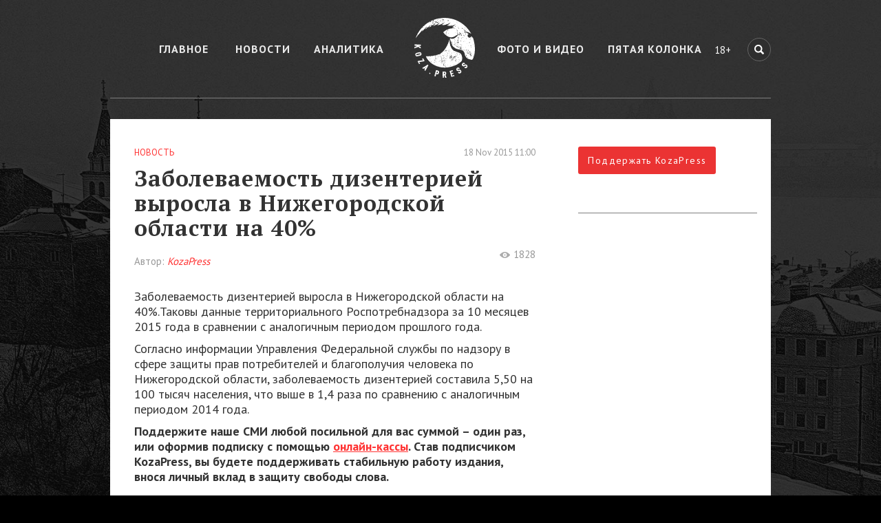

--- FILE ---
content_type: text/html; charset=UTF-8
request_url: http://koza.press/news/320
body_size: 6288
content:

<!DOCTYPE html>
<html lang="ru-RU" prefix="og: http://ogp.me/ns#">
<head>

    <meta name="verify-admitad" content="552bc02aa2" />
    <meta http-equiv="Content-type" content="text/html; charset=utf-8">
    <meta http-equiv="X-UA-Compatible" content="IE=Edge">
    <meta charset="UTF-8">

    <meta name="viewport" content="width=device-width, initial-scale=1">

    <meta content='новости, аналитика, статьи, фото, видео, Нижний Новгород, Нижегородская область' name='keywords'>
    <link href='https://fonts.googleapis.com/css?family=PT+Sans:400,700&subset=cyrillic' rel='stylesheet' type='text/css'>
    <link href='https://fonts.googleapis.com/css?family=PT+Serif:700&subset=cyrillic' rel='stylesheet' type='text/css'>
    <link rel="shortcut icon" href="/favicon.ico">

    <!--Open Graph-->
    <meta property="og:type" content="article"/>
    <meta property="og:url" content="https://koza.press/news/320"/>
    <meta property="og:site_name" content="Koza press - новости Нижнего Новгорода без цензуры"/>
    <meta property="og:title" content="Заболеваемость дизентерией выросла в Нижегородской области на 40%"/>
    <meta property="og:koza.press" content="koza.press"/>
    <meta property="og:locale" content="ru_RU"/>

    <!--meta twitter-->
    <meta content='Заболеваемость дизентерией выросла в Нижегородской области на 40%' name='twitter:title'>
    <meta content='koza_press' name='twitter:creator'>
    <meta content='koza_press' name='twitter:site'>
    <meta content='koza.press' name='twitter:domain'>
    <meta content='https://koza.press/images/go_promo.png' name='twitter:image:src'>

    <!--meta vk-->
    <meta property="vk:title" content="Заболеваемость дизентерией выросла в Нижегородской области на 40%"/>

    <!-- google adsense -->
    <script async src="//pagead2.googlesyndication.com/pagead/js/adsbygoogle.js"></script>
<script>
  (adsbygoogle = window.adsbygoogle || []).push({
    google_ad_client: "ca-pub-9367508727793725",
    enable_page_level_ads: true
  });
</script>
    <script async src="//adserver.koza.press/www/delivery/asyncjs.php"></script>

    <meta name="description" content="Таковы данные территориального Роспотребнадзора.">
<meta property="og:description" content="Таковы данные территориального Роспотребнадзора.">
<meta property="og:image" content="https://koza.press">
<meta name="twitter:description" content="Таковы данные территориального Роспотребнадзора.">
<meta name="twitter:card" content="https://koza.press">
<meta property="vk:description" content="Таковы данные территориального Роспотребнадзора.">
<link href="/assets/2908bca/css/bootstrap.css" rel="stylesheet">
<link href="/css/styles.css" rel="stylesheet">
<script src="/assets/b29d3aaa/jquery.js"></script>
<script src="/assets/141aaed7/yii.js"></script>
<script src="/js/bootstrap.min.js"></script>
    <meta name="csrf-param" content="_csrf">
    <meta name="csrf-token" content="cC01NU9SMDAGWwNUNWV3CUJUWk8HY0AEFmRzXD8mR185ZHENfjV8BQ==">
    <title>Заболеваемость дизентерией выросла в Нижегородской области на 40%</title>

</head>

<body>
<!-- verify-admitad: "552bc02aa2" -->
<!-- Ya Share -->
<script src="https://yastatic.net/es5-shims/0.0.2/es5-shims.min.js"></script>
<script src="https://yastatic.net/share2/share.js"></script>


<div class="container wrapper">

    <header>
        <nav id="nav-wrap" class="top-menu">
            <div id="mobile-menu-icon" class="visible-xs"></div>
            <ul id="nav" class=""><li class="link fist-item-class"><a href="/">Главное</a></li>
<li class="link"><a href="/news">Новости</a></li>
<li class="link"><a href="/analytics">Аналитика</a></li>
<li class="link"><a href="/media">Фото и Видео</a></li>
<li class="link last-item-class"><a href="/five">Пятая колонка</a></li></ul>        </nav>
        <a href="/" title="Главная"><span class="logo"></span></a>
        <span class="top-menu-age small-text hidden-xs">18+</span>
        <form class="search-top-block hidden-xs"
              action="/search">
            <input class="pull-right header-search-icon menu-icon"
                   placeholder="Поиск" name="q" type="search">
        </form>
            <span class="header-search-icon-mobile menu-icon glyphicon glyphicon-search visible-xs" data-toggle="modal" data-target="#searchModal"></span>
    </header>

    <main role="main">
                        <div class="main-post-container">
    <div id="main-post" class="col-md-8">
        <div class="main-post-category">
            Новость        </div>
        <span class="main-post-date">
           18 Nov 2015 11:00        </span>
        <div class="clearfix"></div>
        <h1 class="main-post-title">
            Заболеваемость дизентерией выросла в Нижегородской области на 40%        </h1>
                    <div class="main-post-author">Автор:
                <i>KozaPress</i></div>
                <div class="main-post-views">1828</div>
        <div class="clearfix"></div>

                <article class="main-post-article">
            <p><span style="font-size:14px">Заболеваемость дизентерией выросла в Нижегородской области на 40%.Таковы данные территориального Роспотребнадзора за 10 месяцев 2015 года в сравнении с аналогичным периодом прошлого года.</span></p>

<p><span style="font-size:14px">Согласно информации Управления Федеральной службы по надзору в сфере защиты прав потребителей и благополучия человека по Нижегородской области, заболеваемость дизентерией составила 5,50 на 100 тысяч населения, что выше в 1,4 раза по сравнению с аналогичным периодом 2014 года.</span></p>
            <p>
            <b>Поддержите наше СМИ любой посильной для вас суммой – один раз,
            или оформив подписку с помощью <a href="https://koza.press/cloudpayments">онлайн-кассы</a>.
            Став подписчиком KozaPress, вы будете поддерживать стабильную работу издания,
            внося личный вклад в защиту свободы слова.
            <br/>
            <br/>
            18+
            </b></p>
            <div class="clearfix"></div>
        </article>

        <script type="text/javascript">

    $(function () {
       Ya.share2('news-share', {
            theme: {
                services: 'facebook,twitter,vkontakte',
                counter: false,
                lang: 'ru',
                limit: 5,
                size: 'm',
                bare: false
            }
        });
    });
</script>

<div id="news-share"> </div>

        

                
    </div>

    <div class="col-md-4">
        
<!-- right sidebar inner -->
<div id="sidebar" class="inner-post hidden-xs hidden-sm">
<!--    <div class="donation-block-center">
    </div>

-->
        <form action="/cloudpayments">
            <input class="donation-submit" type="submit"
                   value="Поддержать KozaPress">
        </form>

    <div><p>&nbsp;</p></div>

    
<div class="banner">
        <!-- Revive Adserver Asynchronous JS Tag - Generated with Revive Adserver v4.1.3 -->
        <ins data-revive-zoneid="1" data-revive-id="7e073496f06f090ac4ff845a6f3268ce"></ins>
</div>
    


    
    <div class="separate"></div>


    <div><p>&nbsp;</p></div>

    
<div class="banner">
        <!-- Revive Adserver Asynchronous JS Tag - Generated with Revive Adserver v4.1.3 -->
        <ins data-revive-zoneid="2" data-revive-id="7e073496f06f090ac4ff845a6f3268ce"></ins>
</div>
    
<div class="banner">
        <!-- Revive Adserver Asynchronous JS Tag - Generated with Revive Adserver v4.1.3 -->
        <ins data-revive-zoneid="3" data-revive-id="7e073496f06f090ac4ff845a6f3268ce"></ins>
</div>

</div>
    </div>
    <div class="clearfix"></div>
</div>
    </main>

    <footer>
        <div class="container footer">
            <div class="row">
                <div class="col-xs-6 col-sm-1 col-md-1 hidden-xs">
                    <div class="footer-menu-icon hidden-xs">18+</div>
                </div>
                <div class="col-xs-8 col-sm-6 col-md-9">
                    <ul class="footer-items menu"><li class="link fist-item-class"><a href="/articles/1">Редакция</a></li>
<li class="link"><a href="/articles/2">Рекламодателям</a></li>
<li class="link"><a href="/articles/3">Правовая информация</a></li>
<li class="link last-item-class"><a href="/articles/5">Публичная оферта</a></li></ul>                    <div class="donation-block-left">
                        <form action="/cloudpayments">
                            <input class="donation-submit" type="submit"
                                   value="Поддержать KozaPress">
                        </form>
                    </div>
                </div>
                <div class="col-xs-4 col-sm-5 col-md-2">
                    <ul class="footer-items soc-menu"><li class="foot-icons-tw foot-social fist-item-class"><a href="https://twitter.com/koza_press" rel="nofollow" target="_blank"><span class="visible-xs visible-sm">Twitter</span></a></li>
<li class="foot-icons-vk foot-social"><a href="https://vk.com/kozapress" rel="nofollow" target="_blank"><span class="visible-xs visible-sm">Вконтакте</span></a></li>
<li class="foot-icons-fb foot-social last-item-class"><a href="https://www.facebook.com/KozaPress-811588048919340/" rel="nofollow" target="_blank"><span class="visible-xs visible-sm">Facebook</span></a></li></ul>                </div>

            </div>

            <div class="row footer-info">
                <div class="col-xs-6 col-sm-2 col-md-2 hidden-xs">
                    <a href="/" title="Главная"><div class="footer-info-logo"></div></a>
                </div>
                <div class="col-xs-6 col-sm-5 col-md-5 text-info">
                    <div class="footer-info-text">
                        <a>© 2026 ООО «КозаПресс»</a><br>
                        <a>info@koza.press</a></br>
                        <a>Все права защищены.</a>
                    </div>
                </div>
                <div class="col-xs-6 col-sm-5 col-md-5 logo-info">
                    <div class="footer-counter hidden-xs">
<!-- Yandex.Metrika informer -->
<a href="https://metrika.yandex.ru/stat/?id=33963529&amp;from=informer"
   target="_blank" rel="nofollow"><img src="https://informer.yandex.ru/informer/33963529/3_0_FFFFFFFF_EFEFEFFF_0_pageviews"
                                       style="width:88px; height:31px; border:0;" alt="Яндекс.Метрика" title="Яндекс.Метрика: данные за сегодня (просмотры, визиты и уникальные посетители)" onclick="try{Ya.Metrika.informer({i:this,id:33963529,lang:'ru'});return false}catch(e){}" /></a>
<!-- /Yandex.Metrika informer -->

<!-- Yandex.Metrika counter -->
<script type="text/javascript">
    (function (d, w, c) {
        (w[c] = w[c] || []).push(function () {
            try {
                w.yaCounter33963529 = new Ya.Metrika({
                    id: 33963529,
                    webvisor: true,
                    clickmap: true,
                    trackLinks: true,
                    accurateTrackBounce: true
                });
            } catch (e) {
            }
        });

        var n = d.getElementsByTagName("script")[0],
            s = d.createElement("script"),
            f = function () {
                n.parentNode.insertBefore(s, n);
            };
        s.type = "text/javascript";
        s.async = true;
        s.src = (d.location.protocol == "https:" ? "https:" : "http:") + "//mc.yandex.ru/metrika/watch.js";

        if (w.opera == "[object Opera]") {
            d.addEventListener("DOMContentLoaded", f, false);
        } else {
            f();
        }
    })(document, window, "yandex_metrika_callbacks");
</script>
<noscript>
    <div><img src="//mc.yandex.ru/watch/33963529"
              style="position:absolute; left:-9999px;" alt=""/></div>
</noscript>
<!-- /Yandex.Metrika counter -->

<!--Begin Counter.NN.RU v2.0 code-->
<!-- removed: GET https://counter.nn.ru/cgi-bin/counter.cgi?23657,, 502 (Bad Gateway) -->
<!-- 
<script type="text/javascript">
document.write("<a href=\"//counter.nn.ru/?23657\">"+
"<img src=\"//counter.nn.ru/cgi-bin/counter.cgi?23657"+
",,"+top.document.referrer+"\" width=\"88\" height=\"31\" border=\"0\" alt=\"Counter.NN.RU\"></a>");
</script>
<noscript>
<a href="//counter.nn.ru/?23657">
<img src="//counter.nn.ru/cgi-bin/counter.cgi?23657" 
width="88" height="31" border="0" alt="NN counter top100"></a>
</noscript>
-->
<!--End Counter.NN.RU code--> 

<!--LiveInternet counter--><script type="text/javascript">
document.write("<a href='//www.liveinternet.ru/click' "+
"target=_blank><img src='//counter.yadro.ru/hit?t14.6;r"+
escape(document.referrer)+((typeof(screen)=="undefined")?"":
";s"+screen.width+"*"+screen.height+"*"+(screen.colorDepth?
screen.colorDepth:screen.pixelDepth))+";u"+escape(document.URL)+
";h"+escape(document.title.substring(0,150))+";"+Math.random()+
"' alt='' title='LiveInternet: показано число просмотров за 24"+
" часа, посетителей за 24 часа и за сегодня' "+
"border='0' width='88' height='31'><\/a>")
</script><!--/LiveInternet-->

<script>
    (function (i, s, o, g, r, a, m) {
        i['GoogleAnalyticsObject'] = r;
        i[r] = i[r] || function () {
                (i[r].q = i[r].q || []).push(arguments)
            }, i[r].l = 1 * new Date();
        a = s.createElement(o),
            m = s.getElementsByTagName(o)[0];
        a.async = 1;
        a.src = g;
        m.parentNode.insertBefore(a, m)
    })(window, document, 'script', '//www.google-analytics.com/analytics.js', 'ga');

//    ga('create', 'UA-32934972-9', 'auto');
    ga('create', 'UA-116283099-1', 'auto');
    ga('send', 'pageview');

</script>
                    </div>
                    <div class="pull-right footer-info-creater">
                        <div>Идея и разработка:</div>
                        <a rel="nofollow" href="http://go-promo.ru/">
                            <div class="go-promo-foot"></div>
                        </a>
                    </div>
                </div>
                <div class="col-xs-12" style=" text-align: left; padding: 10px; width: 86%; float: left; ">
                    Свидетельство о регистрации СМИ ЭЛ № ФС 77 – 67768. Выдано Роскомнадзором 28 ноября 2016 года.
                </div>
            </div>
        </div>
    </footer>

</div>

<div class="modal fade" id="searchModal" role="dialog">
    <div class="modal-dialog modal-sm">
        <div class="modal-content">
            <div class="container">
                <div class="inner-addon right-addon">
                    <form class="ajax_e" action="/search" data-change="modal-body-search">
                        <i class="glyphicon glyphicon-search"></i>
                        <input name='q' type="text" class="form-control" value="" placeholder="Поиск"/>
                        <input name='_csrf' type="hidden" value="cC01NU9SMDAGWwNUNWV3CUJUWk8HY0AEFmRzXD8mR185ZHENfjV8BQ=="/>
                    </form>
                </div>
            </div>
            <div class="modal-body">
                <div class="modal-body-search"></div>
            </div>
        </div>
    </div>
</div>

<script type="text/javascript">jQuery(document).ready(function () {

     
     $(document).mouseup(function (e) {
            
            /* Mobile Top Menu */
    
                if(e.target.id == 'mobile-menu-icon') {
                
                    hideMobileMenu();
                    
                    if ( $( '#searchModal').is( ':visible' ) ) {
                    
                        hideMobileSearch();
                        $('.header-search-icon-mobile').toggleClass('glyphicon-remove');
                    }
                }
                
            /* Mobile Top Search */
            
                if($(e.target).attr('data-target') == '#searchModal') {
                
                $('.header-search-icon-mobile').toggleClass('glyphicon-remove');
                
                    if ( $( '#nav').is( ':visible' ) )
                            hideMobileMenu();
                 }
            
        });

    function hideMobileMenu() {
    
        /* Show hide Mobile Top menu */
        $('#nav').slideToggle(1);
        
        /* Content */
        $('main').toggleClass('hideMain');
    }

    function hideMobileSearch() {
        
        $('#searchModal').modal('hide');
        
    }

    $('.ajax_e').submit(function (e) {

        e.preventDefault();

            var changed = $(this).attr('data-change');
            var data = $( this ).serialize();

            $.ajax({
                type: 'GET',
                url: $(this).attr('action'),
                data: data,
                success: function (data) {
                    $('.'+changed+'').html(data);
                }
            });
        });
        
});</script>

<!--<script>
var script = document.createElement('script');
window.identifier = ''; //optional -> insert identifier variable for your unique page's 
script.id = 'embed-script';
window.renteresID = '2sD2HALdLzuu';
script.setAttribute('position','top-right');
script.src = '//app.renteres.ru/embed/inject/embed.js';
script.setAttribute('data-timestamp', +new Date());
(document.head || document.body).appendChild(script);
</script>
-->
<div id='tau71beta6811'></div>

<script defer src="https://static.cloudflareinsights.com/beacon.min.js/vcd15cbe7772f49c399c6a5babf22c1241717689176015" integrity="sha512-ZpsOmlRQV6y907TI0dKBHq9Md29nnaEIPlkf84rnaERnq6zvWvPUqr2ft8M1aS28oN72PdrCzSjY4U6VaAw1EQ==" data-cf-beacon='{"version":"2024.11.0","token":"4e001722b3cf48c4963d568a770bf723","r":1,"server_timing":{"name":{"cfCacheStatus":true,"cfEdge":true,"cfExtPri":true,"cfL4":true,"cfOrigin":true,"cfSpeedBrain":true},"location_startswith":null}}' crossorigin="anonymous"></script>
</body>
</html>


--- FILE ---
content_type: text/html; charset=utf-8
request_url: https://www.google.com/recaptcha/api2/aframe
body_size: 268
content:
<!DOCTYPE HTML><html><head><meta http-equiv="content-type" content="text/html; charset=UTF-8"></head><body><script nonce="TzIBaHDV4X5ir9EDLoMhLQ">/** Anti-fraud and anti-abuse applications only. See google.com/recaptcha */ try{var clients={'sodar':'https://pagead2.googlesyndication.com/pagead/sodar?'};window.addEventListener("message",function(a){try{if(a.source===window.parent){var b=JSON.parse(a.data);var c=clients[b['id']];if(c){var d=document.createElement('img');d.src=c+b['params']+'&rc='+(localStorage.getItem("rc::a")?sessionStorage.getItem("rc::b"):"");window.document.body.appendChild(d);sessionStorage.setItem("rc::e",parseInt(sessionStorage.getItem("rc::e")||0)+1);localStorage.setItem("rc::h",'1768919237288');}}}catch(b){}});window.parent.postMessage("_grecaptcha_ready", "*");}catch(b){}</script></body></html>